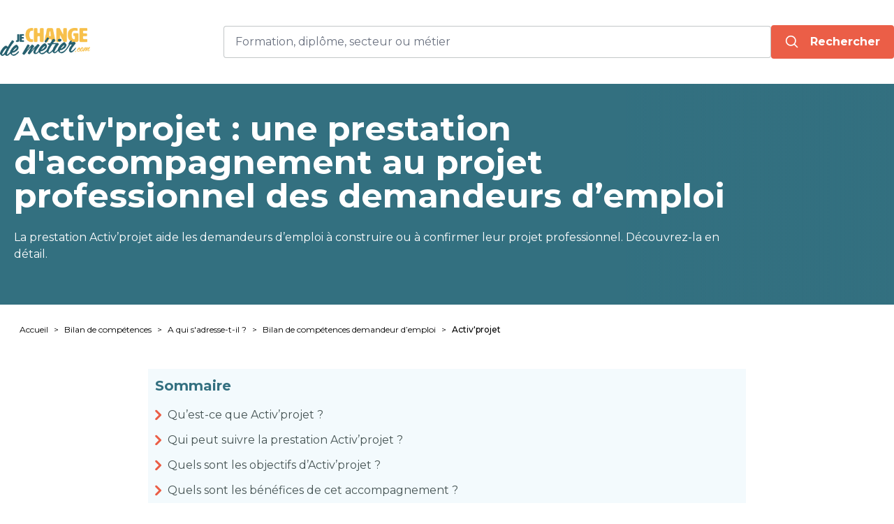

--- FILE ---
content_type: text/html; charset=UTF-8
request_url: https://www.je-change-de-metier.com/prestation-activ-projet
body_size: 7014
content:
<!DOCTYPE html>
<html lang="fr">
<head>
    
    <!-- Matomo Tag Manager -->
    <script>
        var _mtm = window._mtm = window._mtm || [];
        _mtm.push({'mtm.startTime': (new Date().getTime()), 'event': 'mtm.Start'});
        (function () {
            var d = document, g = d.createElement('script'), s = d.getElementsByTagName('script')[0];
            g.async = true;
            g.src = 'https://analytics.groupe-kea.fr/js/container_InWt2zwE.js';
            s.parentNode.insertBefore(g, s);
        })();
    </script>
    <!-- End Matomo Tag Manager -->


    <meta http-equiv="X-UA-Compatible" content="IE=edge">
    <meta charset="UTF-8">
    <meta name="viewport" content="width=device-width, initial-scale=1, maximum-scale=1">
            <link rel="stylesheet" href="/build/front/app.47ccbe69.css">
        <script>
        // Configuration Typesense injectée depuis le serveur
        window.TYPESENSE_CONFIG = {
            host: 'je-change-de-metier.com',
            port: 8108,
            protocol: 'https',
            apiKey: 'Ylv1RZqqsprGQTVNW6z0vQRGkx3FbLPTAqBfHzn659WEfCfB'
        };
    </script>
    <title>Activ&#039;projet : accompagnement au projet professionnel pour demandeur d’emploi</title>
    <meta name="description" content="La prestation Activ’projet aide les demandeurs d’emploi à construire ou à confirmer leur projet professionnel. Découvrez-la en détail."/>
            <meta name="robots" content="index, follow">
            <meta property="fb:app_id" content="3087575101255574"/>
    <meta property="og:title" content="Activ&#039;projet : une prestation d&#039;accompagnement au projet professionnel des demandeurs d’emploi"/>
    <meta property="og:description" content="La prestation Activ’projet aide les demandeurs d’emploi à construire ou à confirmer leur projet professionnel. Découvrez-la en détail."/>
    <meta property="og:type" content="article"/>
    <meta property="og:url" content="https://www.je-change-de-metier.com/prestation-activ-projet"/>
            <meta property="og:image"
              content="https://www.je-change-de-metier.com/images/prestation-activ-projet-3-657c08797bc62096156738.png"/>
        <meta property="og:image:alt" content="Activ&#039;projet : une prestation d&#039;accompagnement au projet professionnel des demandeurs d’emploi"/>
            <link rel="canonical" href="https://www.je-change-de-metier.com/prestation-activ-projet" />
        <link rel="apple-touch-icon" sizes="180x180" href="/favicon/apple-touch-icon.png">
<link rel="icon" type="image/png" sizes="32x32" href="/favicon/favicon-32x32.png">
<link rel="icon" type="image/png" sizes="16x16" href="/favicon/favicon-16x16.png">
<link rel="manifest" href="/favicon/site.webmanifest">
<link rel="mask-icon" href="/favicon/safari-pinned-tab.svg" color="#5bbad5">
<meta name="msapplication-TileColor" content="#ffc40d">
<meta name="msapplication-TileImage" content="/favicon/mstile-144x144.png">
<meta name="theme-color" content="#ffffff">

<link rel="apple-touch-icon" href="/favicon/apple-touch-icon.png">
<link rel="apple-touch-icon-precomposed" href="/favicon/apple-touch-icon-precomposed.png">
<link rel="apple-touch-icon" sizes="57x57" href="/favicon/apple-touch-icon-57x57.png">
<link rel="apple-touch-icon-precomposed" sizes="57x57" href="/favicon/apple-touch-icon-57x57-precomposed.png">
<link rel="apple-touch-icon" sizes="60x60" href="/favicon/apple-touch-icon-60x60.png">
<link rel="apple-touch-icon-precomposed" sizes="60x60" href="/favicon/apple-touch-icon-60x60-precomposed.png">
<link rel="apple-touch-icon" sizes="72x72" href="/favicon/apple-touch-icon-72x72.png">
<link rel="apple-touch-icon-precomposed" sizes="72x72" href="/favicon/apple-touch-icon-72x72-precomposed.png">
<link rel="apple-touch-icon" sizes="76x76" href="/favicon/apple-touch-icon-76x76.png">
<link rel="apple-touch-icon-precomposed" sizes="76x76" href="/favicon/apple-touch-icon-76x76-precomposed.png">
<link rel="apple-touch-icon" sizes="114x114" href="/favicon/apple-touch-icon-114x114.png">
<link rel="apple-touch-icon-precomposed" sizes="114x114" href="/favicon/apple-touch-icon-114x114-precomposed.png">
<link rel="apple-touch-icon" sizes="120x120" href="/favicon/apple-touch-icon-120x120.png">
<link rel="apple-touch-icon-precomposed" sizes="120x120" href="/favicon/apple-touch-icon-120x120-precomposed.png">
<link rel="apple-touch-icon" sizes="144x144" href="/favicon/apple-touch-icon-144x144.png">
<link rel="apple-touch-icon-precomposed" sizes="144x144" href="/favicon/apple-touch-icon-144x144-precomposed.png">
<link rel="apple-touch-icon" sizes="152x152" href="/favicon/apple-touch-icon-152x152.png">
<link rel="apple-touch-icon-precomposed" sizes="152x152" href="/favicon/apple-touch-icon-152x152-precomposed.png">
<link rel="apple-touch-icon" sizes="180x180" href="/favicon/apple-touch-icon-180x180.png">
<link rel="apple-touch-icon-precomposed" sizes="180x180" href="/favicon/apple-touch-icon-180x180-precomposed.png">




</head>

<body class="antialiased relative">

<div class="bg-blue/70 absolute left-0 right-0 top-0 bottom-0 z-10 invisible opacity-0 transition-all"
     id="overlay"></div>

<div class="bg-white py-5 top-0 z-50 shadow" id="header">
    <div class="container mx-auto max-w-7xl flex flex-col lg:flex-row justify-between items-center px-5 lg:px-0">
        <a href="/">
            <img src="/build/front/images/logo.8589a8dc.png"
                 alt="je-change-de-metier.com - Reconversions professionnelles"
                 class="max-w-[130px] lg:max-w-full h-10 w-auto"
                 width="128px"
                 height="40px"/>
        </a>
            

<form method="get" action="/resultat-recherche" class="my-4 flex flex-col lg:flex-row items-center w-full lg:w-9/12" novalidate="novalidate">

<div class="container mx-auto max-w-5xl text-gray z-10" id="searchContainer" x-data="search">

    <div class="flex gap-2 md:grid-cols-[1fr_auto] w-full items-center">
        <div class="relative w-full">
            <label class="relative py-2.5 px-2 bg-white border border-gray-light/50 rounded flex items-center">

                <input type="search" id="searchInput" name="term" required="required" placeholder="Formation, diplôme, secteur ou métier" class="w-full p-0 pl-2 border-none focus:ring-0" autocomplete="off" aria-label="Rechercher une formation, un service, un contenu" tabindex="-1" x-model="name" name="search" data-overlay="true" @input.debounce.300ms="searching()" />
                <input type="hidden" id="searchType" name="searchType" value="search" />

                <!-- Bouton Croix -->
                <button
                        type="button"
                        @click="clearSearch"
                        x-show="name.length > 0 && !loading"
                        class="absolute right-3 top-1/2 transform -translate-y-1/2 text-gray-400 hover:text-gray-600 text-xl font-bold"
                >
                    &times;
                </button>
            </label>

            <div class="bg-white overflow-y-auto absolute mt-4 top-[46px] left-0 w-full z-30 rounded shadow-xl"
                 x-show="open === true" @click.outside="closeResults()">
                <template x-for="category in categories" :key="category.category_name">
                    <div class="px-8 last:mb-5">
                        <div class="text-xs font-semibold leading-[19px] py-2 text-gray/60"
                             x-html="showItem(category.category_name)"></div>
                        <!-- Second x-for pour itérer sur les titres -->
                        <template x-for="title in category.titles" :key="title.term">
                            <div class="p-1 border-b border-b-gray-light/30">
                                <div class="element_item flex justify-between leading-[19px]  px-1.5 py-1.5 text-base cursor-pointer font-[600] hover:bg-blue-light"
                                     x-html="showItem(title.term,title.count_services)"
                                     @click="selectedItem(title)"></div>
                            </div>
                        </template>
                    </div>
                </template>
            </div>

        </div>
        <button
                type="button"
                @click="searching"
                class="btn p-3 px-5 w-full mx-auto flex justify-center items-center block_cta flex-1"
                data-type="homepage"
                :disabled="loading"
        >

            <template x-if="!loading">
                <svg
                        class="w-5 h-5"
                        fill="none"
                        stroke="currentColor"
                        stroke-width="2"
                        viewBox="0 0 24 24"
                >
                    <path stroke-linecap="round" stroke-linejoin="round" d="M21 21l-4.35-4.35M10 18a8 8 0 100-16 8 8 0 000 16z" />
                </svg>
            </template>

            <template x-if="loading">
                <span class="loader"></span>
            </template>

            <!-- Texte (visible toujours) -->
            <span class="text-white hidden lg:block ml-4" x-text="loading ? 'Patienter...' : 'Rechercher'"></span>
        </button>
    </div>
    <p
            x-show="error"
            x-transition.opacity.duration.500ms
            class="text-invalid text-sm mt-2 z-20"
    >
        Veuillez saisir un mot-clé valide (3 caractères minimum).
    </p>
</div>
</form>

    </div>
</div>



    <div class="bg-blue lg:bg-no-repeat lg:bg-right lg:bg-contain relative z-[2]">
        <div class="container mx-auto max-w-7xl relative z-10 px-5 py-5 lg:py-10 text-white">
            <h1 class="font-bold text-3xl lg:text-5xl max-w-screen-lg mb-5 lg:mb-6">Activ&#039;projet : une prestation d&#039;accompagnement au projet professionnel des demandeurs d’emploi</h1>
                            <div class="mb-5 max-w-screen-lg"><p>La prestation Activ&rsquo;projet aide les demandeurs d&rsquo;emploi &agrave; construire ou &agrave; confirmer leur projet professionnel. D&eacute;couvrez-la en d&eacute;tail.</p></div>
            
            
        </div>
        <div class="bg-gradient-to-r from-blue from-70% to-transparent to-100% absolute top-0 left-0 right-0 bottom-0"></div>
    </div>
    
    <div class="container mx-auto max-w-7xl px-5 pt-5">

                    <nav class="text-xs">
    <ul class="flex flex-wrap">
                <li class="after:content-['>']"><a href="/" class="mx-2 my-2 inline-block hover:underline">Accueil</a></li>
                                                                                                    
                                    <li class="after:content-['>']"><a href="/bilan-competences"
                                                       class="mx-2 my-2 inline-block hover:underline">Bilan de compétences</a></li>
                                                                                                    
                                    <li class="after:content-['>']"><a href="/qui-peut-faire-un-bilan-de-competences"
                                                       class="mx-2 my-2 inline-block hover:underline">A qui s&#039;adresse-t-il ?</a></li>
                                                                                                    
                                    <li class="after:content-['>']"><a href="/bilan-competences-chomage"
                                                       class="mx-2 my-2 inline-block hover:underline">Bilan de compétences demandeur d’emploi</a></li>
                                                                                                    
                                    <li class=""><span class="mx-2 my-2 inline-block mr-0 font-medium">Activ&#039;projet</span></li>
                                        </ul>
</nav>
            </div>
    <div class="container mx-auto max-w-4xl px-5 py-5 lg:py-10">
        <div class="grid gap-4">

            
            <div class="bg-blue-light p-2.5 mb-2" id="summary">
                <div class="text-blue text-xl font-bold mb-4">Sommaire</div>
                <ul id="summaryMenu"></ul>
            </div>
            

            <div class="prose" id="articleContent">
                <h2 dir="ltr">Qu&rsquo;est-ce que Activ&rsquo;projet ?</h2>
<p dir="ltr">Activ&rsquo;projet est une prestation propos&eacute;e depuis 2015 par P&ocirc;le emploi (devenu France Travail au 1er janvier 2024) pour accompagner les demandeurs d&rsquo;emploi &agrave; d&eacute;finir ou &agrave; confirmer un ou plusieurs projets professionnels.</p>
<p dir="ltr">Elle est notamment mobilis&eacute;e pour engager une reconversion professionnelle.</p>
<p dir="ltr">Cette prestation est r&eacute;alis&eacute;e en interne par les psychologues du travail de France Travail ou en externe par des prestataires (ID Formation, Espaces Formation, ADRAR Formation, CFP Presqu&rsquo;&icirc;le, LINSUP, Retravailler dans l'Ouest, Talent Solutions TINGARI&hellip;).</p>
<h2 dir="ltr">Qui peut suivre la prestation Activ&rsquo;projet ?</h2>
<p dir="ltr">Activ&rsquo;projet s&rsquo;adresse aux demandeurs d&rsquo;emploi qui :</p>
<ul>
<li dir="ltr" role="presentation">souhaitent ou doivent changer de m&eacute;tier</li>
<li dir="ltr" role="presentation">ont au moins une piste professionnelle qui reste &agrave; confirmer ou bien n&rsquo;ont pas d&rsquo;id&eacute;e de m&eacute;tier vers lesquels ils pourraient s&rsquo;orienter</li>
<li dir="ltr" role="presentation">sont pr&ecirc;ts &agrave; s&rsquo;engager dans une d&eacute;marche de r&eacute;flexion sur leurs souhaits et aspirations afin de d&eacute;finir un projet professionnel en lien avec le march&eacute; du travail et les comp&eacute;tences recherch&eacute;es par les entreprises</li>
</ul>
<h2 dir="ltr">Quels sont les objectifs d&rsquo;Activ&rsquo;projet ?</h2>
<p dir="ltr">La prestation Activ&rsquo;projet permet</p>
<ul>
<li dir="ltr" role="presentation">d'&eacute;laborer ou de confirmer un ou plusieurs projets professionnels</li>
<li dir="ltr" role="presentation">de faire le point sur son exp&eacute;rience et son parcours professionnel</li>
<li dir="ltr" role="presentation">d&rsquo;identifier ses atouts et comp&eacute;tences, ses centres d'int&eacute;r&ecirc;t, ses valeurs et ses aspirations</li>
<li dir="ltr" role="presentation">de d&eacute;couvrir les emplois et les m&eacute;tiers qui correspondent &agrave; ses crit&egrave;res et aux comp&eacute;tences recherch&eacute;es par les entreprises</li>
<li dir="ltr" role="presentation">de pr&eacute;ciser ou confirmer les &eacute;l&eacute;ments de son projet professionnel</li>
<li dir="ltr" role="presentation">de formaliser un plan d'action d&eacute;taill&eacute; permettant de r&eacute;aliser son projet professionnel</li>
</ul>
<h2 dir="ltr">Quels sont les b&eacute;n&eacute;fices de cet accompagnement ?</h2>
<p dir="ltr">Sur les 130 000 demandeurs d&rsquo;emploi qui ont b&eacute;n&eacute;fici&eacute; d&rsquo;Activ&rsquo;projet en 2019, 75% estiment que la prestation leur a permis d&rsquo;avancer sur la construction de leur projet professionnel.</p>
<p dir="ltr">L&rsquo;accompagnement leur a permis :&nbsp;</p>
<ul>
<li dir="ltr" role="presentation">de mieux conna&icirc;tre et valoriser leurs acquis et leurs comp&eacute;tences (79%)</li>
<li dir="ltr" role="presentation">d&rsquo;&ecirc;tre plus confiants et mobilis&eacute;s dans leur recherche d&rsquo;emploi (76%)</li>
<li dir="ltr" role="presentation">de mieux appr&eacute;hender le march&eacute; du travail (71%)&nbsp;</li>
<li dir="ltr" role="presentation">d&rsquo;&ecirc;tre plus autonomes dans leur recherche d&rsquo;emploi (64%).</li>
</ul>
<p dir="ltr">De plus, Activ&rsquo;projet acc&eacute;l&egrave;re l&rsquo;acc&egrave;s &agrave; l&rsquo;emploi et l&rsquo;acc&egrave;s &agrave; l&rsquo;emploi durable des b&eacute;n&eacute;ficiaires. En effet, 12 mois apr&egrave;s la fin de la prestation, leur taux d&rsquo;acc&egrave;s &agrave; l&rsquo;emploi est sup&eacute;rieur de 3 points &agrave; celui d&rsquo;une population t&eacute;moin (48% contre 45%).</p>
<h2 dir="ltr">Comment se d&eacute;roule Activ&rsquo;Projet ?</h2>
<p dir="ltr">La prestation Activ&rsquo;Projet s&rsquo;effectue sur 8 &agrave; 12 semaines maximum en fonction des besoins du b&eacute;n&eacute;ficiaire.</p>
<p dir="ltr">Elle comprend au minimum 3 entretiens individuels en face-&agrave;-face : un en d&eacute;but de parcours, un au milieu et un &agrave; la fin pour faire le bilan.</p>
<p dir="ltr">Ils peuvent &ecirc;tre compl&eacute;t&eacute;s par d&rsquo;autres entretiens, individuels ou collectifs, en face-&agrave;-face ou &agrave; distance.</p>
<p dir="ltr">Des outils en ligne et des ateliers th&eacute;matiques (Se conna&icirc;tre, Explorer les m&eacute;tiers, D&eacute;finir son projet professionnel et sa faisabilit&eacute;, Explorer les possibilit&eacute;s de mise en &oelig;uvre) peuvent &eacute;galement &ecirc;tre propos&eacute;s au b&eacute;n&eacute;ficiaire d&rsquo;Activ&rsquo;Projet. Les th&egrave;mes et le nombre d'ateliers sont variables selon les prestataires.</p>
<h3 dir="ltr">L&rsquo;entretien initial</h3>
<p dir="ltr">Cet entretien en d&eacute;but d&rsquo;accompagnement permet de&nbsp;</p>
<ul>
<li dir="ltr" role="presentation">rencontrer son r&eacute;f&eacute;rent</li>
<li dir="ltr" role="presentation">co-&eacute;laborer la feuille de route de la prestation individualis&eacute;e&nbsp;</li>
<li dir="ltr" role="presentation">d&eacute;couvrir la prestation Activ&rsquo;Projet et les outils disponibles</li>
</ul>
<h3 dir="ltr">Les activit&eacute;s diversifi&eacute;es</h3>
<ul>
<li dir="ltr" role="presentation">Auto-positionnement</li>
<li dir="ltr" role="presentation">Travaux individuels en espace ressources</li>
<li dir="ltr" role="presentation">Ateliers</li>
<li dir="ltr" role="presentation">Tutoriels e-learning</li>
<li dir="ltr" role="presentation">Ateliers en visio</li>
<li dir="ltr" role="presentation">Cours en ligne</li>
<li dir="ltr" role="presentation">Enqu&ecirc;tes et <a href="../../../periode-de-mise-en-situation-en-milieu-professionnel-pmsmp">immersions professionnelles en entreprise</a></li>
<li dir="ltr" role="presentation">Travaux individuels sur Activ&rsquo;Projet Online</li>
</ul>
<h3 dir="ltr">Le bilan &agrave; mi-parcours</h3>
<p dir="ltr">Ce deuxi&egrave;me point d&rsquo;&eacute;tape permet de</p>
<ul>
<li dir="ltr" role="presentation">faire le point sur l&rsquo;avanc&eacute;e de la feuille de route et dans la construction de son projet</li>
<li dir="ltr" role="presentation">co-actualiser la nouvelle feuille de route</li>
</ul>
<h3 dir="ltr">Une individualisation</h3>
<p dir="ltr">Si besoin, votre parcours peut passer de 8 &agrave; 12 semaines pour construire et finaliser votre projet.</p>
<h3 dir="ltr">Le bilan final</h3>
<p dir="ltr">En fin de parcours, le bilan final est co-r&eacute;dig&eacute; avec vous :</p>
<ul>
<li dir="ltr" role="presentation">un projet professionnel identifi&eacute; et clairement explicit&eacute;</li>
<li dir="ltr" role="presentation">un plan d&rsquo;action finalis&eacute; pr&eacute;cisant les points de vigilance si besoin</li>
</ul>
<h2 dir="ltr">Comment est financ&eacute; Activ&rsquo;Projet ?</h2>
<p dir="ltr">La prestation Activ&rsquo;Projet est financ&eacute;e par France Travail. Par cons&eacute;quent, elle est gratuite pour vous.</p>
<h2 dir="ltr">Comment suivre Activ&rsquo;Projet ?</h2>
<p dir="ltr">Pour vous inscrire &agrave; la prestation Activ'Projet, il existe deux possibilit&eacute;s :</p>
<ul>
<li dir="ltr" role="presentation">vous inscrire directement dans votre espace personnel sur le site de&nbsp;France Travail (anciennement P&ocirc;le emploi)&nbsp;</li>
<li dir="ltr" role="presentation">votre conseiller France Travail vous inscrit apr&egrave;s vous avoir propos&eacute; de suivre cette prestation&nbsp;</li>
</ul>
<h2 dir="ltr">Que faire apr&egrave;s Activ&rsquo;Projet ?</h2>
<p dir="ltr">Apr&egrave;s Activ&rsquo;Projet, les b&eacute;n&eacute;ficiaires peuvent suivre une formation pour d&eacute;velopper les comp&eacute;tences n&eacute;cessaires &agrave; la r&eacute;alisation de leur projet professionnel.</p>
<p dir="ltr">Ils peuvent &eacute;galement rechercher un emploi ou s&rsquo;orienter vers la cr&eacute;ation d&rsquo;entreprise.</p>
<div class="bloc__interested" dir="ltr">A la place de la prestation Activ&rsquo;Projet, vous pouvez <a href="../../../bilan-competences-chomage">r&eacute;aliser un bilan de comp&eacute;tences</a>.</div>
<div dir="ltr"></div>

            </div>


            <div class="text-xs text-gray mt-4">Article mis à jour le 27/06/2025</div>
                <div class="bg-blue p-5 text-center text-white rounded-2xl sticky top-5 mb-4">
        <div class="text-2xl font-bold mb-2">Envie de&nbsp;<span class="text-yellow">changer de métier&nbsp;?</span>
        </div>
        <div>Que vous soyez salarié, en reconversion ou en recherche d’emploi, nous vous aidons à trouver la formation
            qui vous correspond.
        </div>
        <a class="btn block_cta cursor-pointer my-4" data-type="sidebar"
           href="/funnel/target">Trouver
            ma formation</a>
        <ul class="font-bold flex flex-wrap justify-center text-sm mt-3">
            <li class="mx-2 mb-1"><i class="check"></i> Moins d’1 minute</li>
            <li class="mx-2 mb-1"><i class="check"></i> Sans engagement</li>
            <li class="mx-2"><i class="check"></i> Plus de 280 centres de formation</li>
        </ul>
    </div>


        </div>
    </div>
    
            <div class="container mx-auto max-w-7xl px-5 py-10 mb-12">
                <div class="text-2xl text-blue font-bold flex mb-4">Pour Approfondir</div>
            <div class="grid lg:grid-cols-3 gap-4 text-gray">
                                    <a href="/differences-bilan-de-competences-activ-projet"
                       class="border border-gray-light rounded-2xl p-6 transition-all hover:shadow-gray-light hover:shadow-lg hover:-translate-y-1">Différences entre un bilan de compétences et Activ&#039;projet</a>
                            </div>
        </div>
    
    

    <script type="application/ld+json">{"@context":"https://schema.org","@type":"BreadcrumbList","itemListElement":[{"@type":"ListItem","position":1,"name":"Accueil","item":{"@type":"Thing","@id":"/"}},{"@type":"ListItem","position":2,"name":"Bilan de compétences","item":{"@type":"Thing","@id":"/bilan-competences"}},{"@type":"ListItem","position":3,"name":"A qui s'adresse-t-il ?","item":{"@type":"Thing","@id":"/qui-peut-faire-un-bilan-de-competences"}},{"@type":"ListItem","position":4,"name":"Bilan de compétences demandeur d’emploi","item":{"@type":"Thing","@id":"/bilan-competences-chomage"}},{"@type":"ListItem","position":5,"name":"Activ'projet","item":{"@type":"Thing","@id":"/prestation-activ-projet"}}]}</script>
    

                <div class="lg:hidden fixed w-full bg-white text-white p-2.5 text-center text-lg font-bold shadow-gray shadow-2xl cta bottom-0 delay-500 transition-transform z-40 translate-y-full cursor-pointer"
         id="ctaBottom">
        <a href="/funnel/target" class="btn" data-type="mobile">Trouver ma formation</a>
    </div>

    <div class="bg-blue px-5 py-10" id="footer">
    <div class="container mx-auto max-w-7xl md:grid md:grid-cols-2 lg:grid-cols-4 gap-4 text-white">
        <div class="mb-6">
            <div>
    <div class="font-bold mb-4">Guides reconversion</div>
    <!-- component html -->
    <ul>
                    <li class="my-2"><a href="/formation-pour-adultes"
                                class="text-sm hover:underline flex items-center py-2 lg:py-0"><i
                            class="arrow-tiny mr-3"></i>Formation professionnelle adulte</a></li>
                    <li class="my-2"><a href="/guide-nouveau-metier"
                                class="text-sm hover:underline flex items-center py-2 lg:py-0"><i
                            class="arrow-tiny mr-3"></i>Trouver votre nouveau métier</a></li>
                    <li class="my-2"><a href="/reconversion-professionnelle"
                                class="text-sm hover:underline flex items-center py-2 lg:py-0"><i
                            class="arrow-tiny mr-3"></i>Reconversion professionnelle</a></li>
                    <li class="my-2"><a href="/guide-financement-reconversion"
                                class="text-sm hover:underline flex items-center py-2 lg:py-0"><i
                            class="arrow-tiny mr-3"></i>Financements &amp; Aides</a></li>
                    <li class="my-2"><a href="/guide-parcours-professionnel"
                                class="text-sm hover:underline flex items-center py-2 lg:py-0"><i
                            class="arrow-tiny mr-3"></i>Etapes de la vie pro</a></li>
                    <li class="my-2"><a href="/guide-creation-entreprise"
                                class="text-sm hover:underline flex items-center py-2 lg:py-0"><i
                            class="arrow-tiny mr-3"></i>Création d&#039;entreprise</a></li>
                    <li class="my-2"><a href="/bilan-competences"
                                class="text-sm hover:underline flex items-center py-2 lg:py-0"><i
                            class="arrow-tiny mr-3"></i>Bilan de compétences</a></li>
                    <li class="my-2"><a href="/guide-vae"
                                class="text-sm hover:underline flex items-center py-2 lg:py-0"><i
                            class="arrow-tiny mr-3"></i>Validation des Acquis</a></li>
            </ul>
</div>

        </div>
        <div class="mb-6">
            <div class="font-bold mb-4">Ressources pour changer de métier</div>
            <ul>
                <li class="my-2"><a href="/les-metiers-de-a-a-z"
                                    class="text-sm hover:underline flex items-center py-2 lg:py-0"><i
                                class="arrow-tiny mr-3"></i>Les
                        métiers de A à Z</a></li>
                <li class="my-2"><a href="/annuaire-formations/secteur"
                                    class="text-sm hover:underline flex items-center py-2 lg:py-0"><i
                                class="arrow-tiny mr-3"></i>Formations par secteur</a></li>

                <li class="my-2"><a href="/annuaire-formations/metier"
                                    class="text-sm hover:underline flex items-center py-2 lg:py-0"><i
                                class="arrow-tiny mr-3"></i>Formations par métier</a></li>

                <li class="my-2"><a href="/annuaire-formations/competence"
                                    class="text-sm hover:underline flex items-center py-2 lg:py-0"><i
                                class="arrow-tiny mr-3"></i>Formations par compétence</a></li>

                <li class="my-2"><a href="/annuaire-formations/diplome"
                                    class="text-sm hover:underline flex items-center py-2 lg:py-0"><i
                                class="arrow-tiny mr-3"></i>Formations par diplôme</a></li>

                <li class="my-2"><a href="/actualites-formation-reconversion"
                                    class="text-sm hover:underline flex items-center py-2 lg:py-0"><i
                                class="arrow-tiny mr-3"></i>Actualités formation & reconversion</a></li>

                <li class="my-2"><a href="/partenaires"
                                    class="text-sm hover:underline flex items-center py-2 lg:py-0"><i
                                class="arrow-tiny mr-3"></i>Nos centres partenaires</a></li>
            </ul>
        </div>
        <div class="mb-6">
            <div class="font-bold mb-4">Je Change de Métier</div>
            <ul>
                <li class="my-2"><a href="/mentions-legales"
                                    class="text-sm hover:underline flex items-center py-2 lg:py-0 cursor-pointer"><i
                                class="arrow-tiny mr-3"></i>Mentions
                        légales</a></li>
                <li class="my-2"><a href="/politique-de-confidentialite"
                                    class="text-sm hover:underline flex items-center py-2 lg:py-0 cursor-pointer"><i
                                class="arrow-tiny mr-3"></i>Politique
                        de confidentialité</a></li>
                <li class="my-2"><a href="javascript:Sddan.cmp.displayUI();"
                                       class="text-sm hover:underline flex items-center py-2 lg:py-0 cursor-pointer"><i
                                class="arrow-tiny mr-3"></i>Paramètres cookies</a>
                <li class="my-2"><a href="/cgu"
                                    class="text-sm hover:underline flex items-center py-2 lg:py-0 cursor-pointer"><i
                                class="arrow-tiny mr-3"></i>CGU</a>
                </li>
                <li class="my-2"><a href="/fonctionnement-services"
                                    class="text-sm hover:underline flex items-center py-2 lg:py-0 cursor-pointer"><i
                                class="arrow-tiny mr-3"></i>Fonctionnement
                        des services</a></li>
            </ul>
        </div>
        <div class="mb-6">
            <div class="font-bold mb-4">Espace professionnel</div>
            <ul>
                <li class="my-2"><a href="/centre-de-formation"
                                    class="text-sm hover:underline flex items-center py-2 lg:py-0 cursor-pointer"><i
                                class="arrow-tiny mr-3"></i>Référencer
                        ses services</a></li>
                <li class="my-2"><a href="/connexion" class="text-sm hover:underline flex items-center py-2 lg:py-0 cursor-pointer"><i
                                class="arrow-tiny mr-3"></i>Connexion
                        à l’espace privé</a></li>
            </ul>
        </div>
        <div class="lg:col-span-4 text-center lg:text-right text-xs">Je-Change-de-metier.com - 2026 - Tous
            droits réservés
        </div>
    </div>
</div>

<!-- Modal -->
<div class="modal flex justify-center items-center h-full fixed top-0 overflow-y-auto w-full invisible opacity-0 transition-all z-50">
    <span class="w-full h-full fixed bg-blue/80"></span>
    <div class=" bg-white text-gray  font-bold z-30 absolute top-0 bottom-0 lg:static  lg:top-full lg:rounded-2xl transition-all  w-full max-w-[730px]">
        <div class="modal-content bg-white relative px-9 py-7 lg:px-8 z-10"></div>
    </div>
</div>
<!-- End Modal -->


    <script src="/build/front/runtime.4cfc2905.js" defer></script><script src="/build/front/104.a8fabfaf.js" defer></script><script src="/build/front/365.fcc6ad97.js" defer></script><script src="/build/front/929.76d89341.js" defer></script><script src="/build/front/859.aadcf308.js" defer></script><script src="/build/front/391.84050deb.js" defer></script><script src="/build/front/39.5c5e2cc0.js" defer></script><script src="/build/front/app.49b62b27.js" defer></script>

</body>

</html>


--- FILE ---
content_type: text/javascript
request_url: https://www.je-change-de-metier.com/build/front/app.49b62b27.js
body_size: 3943
content:
(self.webpackChunk=self.webpackChunk||[]).push([[524],{9764:(t,e,r)=>{"use strict";r(2154),r(8035),r(6859),r(5736),r(6754),r(5569)},6859:(t,e,r)=>{r(1629),r(6099),r(8992),r(3949),r(3500);var n=document.querySelectorAll(".link");n&&n.forEach((function(t){t.addEventListener("click",(function(t){t.preventDefault();var e=this.getAttribute("href"),r=document.querySelector(e).offsetTop;window.scrollTo({top:r-120,behavior:"smooth"})}))}))},6754:(t,e,r)=>{function n(t,e){var r="undefined"!=typeof Symbol&&t[Symbol.iterator]||t["@@iterator"];if(!r){if(Array.isArray(t)||(r=function(t,e){if(t){if("string"==typeof t)return o(t,e);var r={}.toString.call(t).slice(8,-1);return"Object"===r&&t.constructor&&(r=t.constructor.name),"Map"===r||"Set"===r?Array.from(t):"Arguments"===r||/^(?:Ui|I)nt(?:8|16|32)(?:Clamped)?Array$/.test(r)?o(t,e):void 0}}(t))||e&&t&&"number"==typeof t.length){r&&(t=r);var n=0,i=function(){};return{s:i,n:function(){return n>=t.length?{done:!0}:{done:!1,value:t[n++]}},e:function(t){throw t},f:i}}throw new TypeError("Invalid attempt to iterate non-iterable instance.\nIn order to be iterable, non-array objects must have a [Symbol.iterator]() method.")}var c,a=!0,s=!1;return{s:function(){r=r.call(t)},n:function(){var t=r.next();return a=t.done,t},e:function(t){s=!0,c=t},f:function(){try{a||null==r.return||r.return()}finally{if(s)throw c}}}}function o(t,e){(null==e||e>t.length)&&(e=t.length);for(var r=0,n=Array(e);r<e;r++)n[r]=t[r];return n}r(2675),r(9463),r(2259),r(6280),r(6918),r(3418),r(4346),r(3792),r(4782),r(3288),r(2010),r(6099),r(7495),r(906),r(8781),r(7764),r(2953);var i=document.querySelector("#ctaBottom");if(i){var c=new IntersectionObserver((function(t){var e,r=n(t);try{for(r.s();!(e=r.n()).done;){e.value.isIntersecting?i.classList.add("translate-y-full"):i.classList.remove("translate-y-full")}}catch(t){r.e(t)}finally{r.f()}}),{threshold:.3});c.observe(document.querySelector("#footer")),c.observe(document.querySelector("#header"),{rootMargin:"0px 0px 1000px 0px",threshold:.5})}},5569:(t,e,r)=>{r(1629),r(4114),r(6099),r(8992),r(3949),r(3500),window._mtm=window._mtm||[],document.querySelectorAll(".cta").forEach((function(t){t&&t.addEventListener("click",(function(e){var r=t.getAttribute("data-type");window._mtm.push({event:"cta",cta_type:r})}))})),document.querySelectorAll(".block_cta").forEach((function(t){t&&t.addEventListener("click",(function(e){var r=t.getAttribute("data-type");window._mtm.push({event:"block_cta",cta_type:r})}))}))},2154:()=>{var t=document.querySelector("#header"),e=document.querySelector("#fixedMenu");window.innerWidth>1024&&window.addEventListener("scroll",(function(){var r;null!==e&&((r=t.getBoundingClientRect()).top>=0&&r.left>=0&&r.bottom<=(window.innerHeight||document.documentElement.clientHeight)&&r.right<=(window.innerWidth||document.documentElement.clientWidth)?e.classList.remove("translate-y-0"):e.classList.add("translate-y-0"))}))},5736:(t,e,r)=>{"use strict";r(8706),r(113),r(1629),r(4114),r(2712),r(4170),r(2010),r(6099),r(3362),r(9391),r(7495),r(5746),r(2762),r(8992),r(2577),r(3949),r(8872),r(3500),r(6031);var n=r(8705),o=r(8567),i=new(r.n(o)().Client)({nodes:[{host:window.TYPESENSE_CONFIG.host,port:window.TYPESENSE_CONFIG.port,protocol:window.TYPESENSE_CONFIG.protocol}],apiKey:window.TYPESENSE_CONFIG.apiKey,connectionTimeoutSeconds:20});n.A.data("search",(function(){return{init:function(){var t=document.getElementById("searchInput");this.name=null!==t.value?t.value:"",this.open=!1,this.categories=[],this.types=[],this.loading=!1,this.error=!1},searching:function(){var t=this;if(!this.name||this.name.trim().length<3)return this.error=!0,void setTimeout((function(){t.error=!1}),3e3);if(this.reInit(),this.name.length>3){this.loading=!0;var e={q:this.name,query_by:"embedding",prefix:!1,per_page:20,exclude_fields:"embedding"};i.collections("index").documents().search(e).then((function(e){t.categories=e.hits.reduce((function(t,e){var r=e.document,n=r.category_name,o=r.url,i=r.term,c=r.count_services,a=t.find((function(t){return t.category_name===n}));return a||(a={category_name:n,url:o,titles:[],service:0},t.push(a)),a.titles.length<5&&a.titles.push({term:i,category_name:n,url:o,count_services:c}),t}),[])})).finally(function(){this.loading=!1,this.open=!0}.bind(this))}},clearSearch:function(){this.name="",this.reInit(),this.open=!1,document.querySelectorAll("input[type=hidden]").forEach((function(t){return t.value=""}))},showItem:function(t,e){return t+(e>0?' <span class="text-xs">('.concat(e," formation").concat(e>1?"s":"",")</span>"):"")},selectedItem:function(t){t.url=t.url+"&q="+this.name+"&searchType=search",window.location.href=t.url},closeResults:function(){this.open=!1,this.categories=[]},reInit:function(){this.categories=[]}}})),n.A.start()},8035:(t,e,r)=>{r(1629),r(6099),r(8992),r(3949),r(3500);var n=document.querySelector("#articleContent");if(n){var o=document.querySelector("#summary"),i=document.querySelector("#summaryMenu");if(void 0!==n){var c=n.querySelectorAll("h2"),a=1;c.forEach((function(t){t.setAttribute("id","menu-"+a);var e=document.createElement("li"),r=document.createElement("a"),n=document.createElement("i"),o=document.createTextNode(t.innerText);r.appendChild(o),n.className="arrow mr-2 !w-2.5 inline-block",r.title=t.innerText,r.href="#menu-"+a,r.className="flex items-center hover:underline link text-sm lg:text-base",r.prepend(n),e.className="text-gray mb-3",e.appendChild(r),i.appendChild(e),a++})),0===c.length&&o.remove(),document.querySelectorAll(".link").forEach((function(t){t.addEventListener("click",(function(t){t.preventDefault();var e=this.getAttribute("href"),r=document.querySelector(e).offsetTop;window.scrollTo({top:r-120,behavior:"smooth"})}))}))}}},3529:()=>{},7916:(t,e,r)=>{"use strict";var n=r(6080),o=r(9565),i=r(8981),c=r(6319),a=r(4209),s=r(3517),u=r(6198),l=r(4659),d=r(81),f=r(851),h=Array;t.exports=function(t){var e=i(t),r=s(this),m=arguments.length,v=m>1?arguments[1]:void 0,p=void 0!==v;p&&(v=n(v,m>2?arguments[2]:void 0));var y,g,w,b,E,S,x=f(e),A=0;if(!x||this===h&&a(x))for(y=u(e),g=r?new this(y):h(y);y>A;A++)S=p?v(e[A],A):e[A],l(g,A,S);else for(g=r?new this:[],E=(b=d(e,x)).next;!(w=o(E,b)).done;A++)S=p?c(b,v,[w.value,A],!0):w.value,l(g,A,S);return g.length=A,g}},6319:(t,e,r)=>{"use strict";var n=r(8551),o=r(9539);t.exports=function(t,e,r,i){try{return i?e(n(r)[0],r[1]):e(r)}catch(e){o(t,"throw",e)}}},5213:(t,e,r)=>{"use strict";var n=r(4576),o=r(9039),i=n.RegExp,c=!o((function(){var t=!0;try{i(".","d")}catch(e){t=!1}var e={},r="",n=t?"dgimsy":"gimsy",o=function(t,n){Object.defineProperty(e,t,{get:function(){return r+=n,!0}})},c={dotAll:"s",global:"g",ignoreCase:"i",multiline:"m",sticky:"y"};for(var a in t&&(c.hasIndices="d"),c)o(a,c[a]);return Object.getOwnPropertyDescriptor(i.prototype,"flags").get.call(e)!==n||r!==n}));t.exports={correct:c}},1034:(t,e,r)=>{"use strict";var n=r(9565),o=r(9297),i=r(1625),c=r(5213),a=r(7979),s=RegExp.prototype;t.exports=c.correct?function(t){return t.flags}:function(t){return c.correct||!i(s,t)||o(t,"flags")?t.flags:n(a,t)}},706:(t,e,r)=>{"use strict";var n=r(350).PROPER,o=r(9039),i=r(7452);t.exports=function(t){return o((function(){return!!i[t]()||"​᠎"!=="​᠎"[t]()||n&&i[t].name!==t}))}},3418:(t,e,r)=>{"use strict";var n=r(6518),o=r(7916);n({target:"Array",stat:!0,forced:!r(4428)((function(t){Array.from(t)}))},{from:o})},4346:(t,e,r)=>{"use strict";r(6518)({target:"Array",stat:!0},{isArray:r(4376)})},4782:(t,e,r)=>{"use strict";var n=r(6518),o=r(4376),i=r(3517),c=r(34),a=r(5610),s=r(6198),u=r(5397),l=r(4659),d=r(8227),f=r(597),h=r(7680),m=f("slice"),v=d("species"),p=Array,y=Math.max;n({target:"Array",proto:!0,forced:!m},{slice:function(t,e){var r,n,d,f=u(this),m=s(f),g=a(t,m),w=a(void 0===e?m:e,m);if(o(f)&&(r=f.constructor,(i(r)&&(r===p||o(r.prototype))||c(r)&&null===(r=r[v]))&&(r=void 0),r===p||void 0===r))return h(f,g,w);for(n=new(void 0===r?p:r)(y(w-g,0)),d=0;g<w;g++,d++)g in f&&l(n,d,f[g]);return n.length=d,n}})},3288:(t,e,r)=>{"use strict";var n=r(9504),o=r(6840),i=Date.prototype,c="Invalid Date",a="toString",s=n(i[a]),u=n(i.getTime);String(new Date(NaN))!==c&&o(i,a,(function(){var t=u(this);return t==t?s(this):c}))},906:(t,e,r)=>{"use strict";r(7495);var n,o,i=r(6518),c=r(9565),a=r(4901),s=r(8551),u=r(655),l=(n=!1,(o=/[ac]/).exec=function(){return n=!0,/./.exec.apply(this,arguments)},!0===o.test("abc")&&n),d=/./.test;i({target:"RegExp",proto:!0,forced:!l},{test:function(t){var e=s(this),r=u(t),n=e.exec;if(!a(n))return c(d,e,r);var o=c(n,e,r);return null!==o&&(s(o),!0)}})},8781:(t,e,r)=>{"use strict";var n=r(350).PROPER,o=r(6840),i=r(8551),c=r(655),a=r(9039),s=r(1034),u="toString",l=RegExp.prototype,d=l[u],f=a((function(){return"/a/b"!==d.call({source:"a",flags:"b"})})),h=n&&d.name!==u;(f||h)&&o(l,u,(function(){var t=i(this);return"/"+c(t.source)+"/"+c(s(t))}),{unsafe:!0})},2762:(t,e,r)=>{"use strict";var n=r(6518),o=r(3802).trim;n({target:"String",proto:!0,forced:r(706)("trim")},{trim:function(){return o(this)}})}},t=>{t.O(0,[104,365,929,859,391,39],(()=>{return e=9764,t(t.s=e);var e}));t.O()}]);